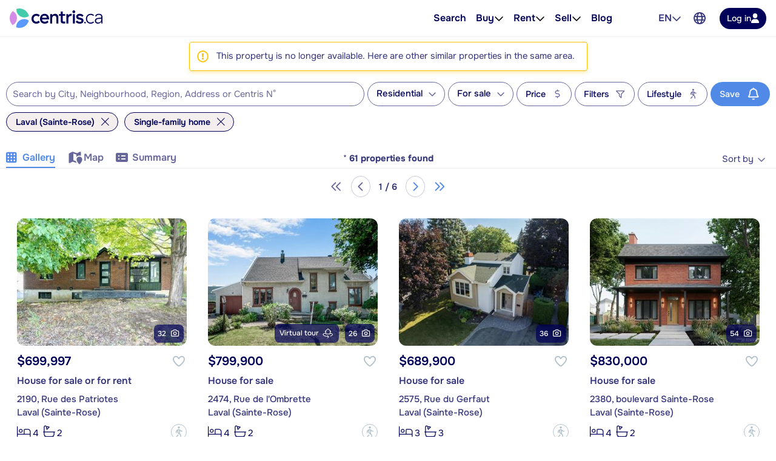

--- FILE ---
content_type: text/css
request_url: https://www.centris.ca/css/qc-selects-v2.css?v=s-6PMMfwPS5A3L2csH5wA7-cmnCZWCbjS6aFUzpXMSQ
body_size: 3832
content:
.select2-container{box-sizing:border-box;display:inline-block;margin:0;position:relative;vertical-align:middle}.select2-container .select2-selection--single{box-sizing:border-box;cursor:pointer;display:block;height:28px;-moz-user-select:none;user-select:none;-webkit-user-select:none}.select2-container .select2-selection--single .select2-selection__rendered{display:block;padding-left:8px;padding-right:20px;overflow:hidden;text-overflow:ellipsis;white-space:nowrap}.select2-container .select2-selection--single .select2-selection__clear{position:relative}.select2-container[dir=rtl] .select2-selection--single .select2-selection__rendered{padding-right:8px;padding-left:20px}.select2-container .select2-selection--multiple{box-sizing:border-box;cursor:pointer;display:block;min-height:32px;-moz-user-select:none;user-select:none;-webkit-user-select:none}.select2-container .select2-selection--multiple .select2-selection__rendered{display:inline-block;overflow:hidden;padding-left:8px;text-overflow:ellipsis;white-space:nowrap}.select2-container .select2-search--inline{float:left}.select2-container .select2-search--inline .select2-search__field{box-sizing:border-box;border:none;font-size:100%;margin-top:5px;padding:0}.select2-container .select2-search--inline .select2-search__field::-webkit-search-cancel-button{-webkit-appearance:none}.select2-dropdown{background-color:#fff;border:1px solid #aaa;border-radius:4px;box-sizing:border-box;display:block;position:absolute;left:-100000px;width:100%;z-index:1051}.select2-results{display:block}.select2-results__options{list-style:none;margin:0;padding:0}.select2-results__option{padding:6px;-moz-user-select:none;user-select:none;-webkit-user-select:none}.select2-results__option[aria-selected]{cursor:pointer}.select2-container--open .select2-dropdown{left:0}.select2-container--open .select2-dropdown--above{border-bottom:none;border-bottom-left-radius:0;border-bottom-right-radius:0}.select2-container--open .select2-dropdown--below{border-top:none;border-top-left-radius:0;border-top-right-radius:0}.select2-search--dropdown{display:block;padding:4px}.select2-search--dropdown .select2-search__field{padding:4px;width:100%;box-sizing:border-box}.select2-search--dropdown .select2-search__field::-webkit-search-cancel-button{-webkit-appearance:none}.select2-search--dropdown.select2-search--hide{display:none}.select2-close-mask{border:0;margin:0;padding:0;display:block;position:fixed;left:0;top:0;min-height:100%;min-width:100%;height:auto;width:auto;opacity:0;z-index:99;background-color:#fff}.select2-hidden-accessible{border:0!important;clip:rect(0 0 0 0)!important;clip-path:inset(50%)!important;height:1px!important;overflow:hidden!important;padding:0!important;position:absolute!important;width:1px!important;white-space:nowrap!important}.select2-container--default .select2-selection--single{background-color:#fff;border:1px solid #aaa;border-radius:4px}.select2-container--default .select2-selection--single .select2-selection__rendered{color:#444;line-height:28px}.select2-container--default .select2-selection--single .select2-selection__clear{cursor:pointer;float:right;font-weight:700}.select2-container--default .select2-selection--single .select2-selection__placeholder{color:#999}.select2-container--default .select2-selection--single .select2-selection__arrow{height:26px;position:absolute;top:1px;right:1px;width:20px}.select2-container--default .select2-selection--single .select2-selection__arrow b{border-color:#888 transparent transparent transparent;border-style:solid;border-width:5px 4px 0 4px;height:0;left:50%;margin-left:-4px;margin-top:-2px;position:absolute;top:50%;width:0}.select2-container--default[dir=rtl] .select2-selection--single .select2-selection__clear{float:left}.select2-container--default[dir=rtl] .select2-selection--single .select2-selection__arrow{left:1px;right:auto}.select2-container--default.select2-container--disabled .select2-selection--single{background-color:#eee;cursor:default}.select2-container--default.select2-container--disabled .select2-selection--single .select2-selection__clear{display:none}.select2-container--default.select2-container--open .select2-selection--single .select2-selection__arrow b{border-color:transparent transparent #888 transparent;border-width:0 4px 5px 4px}.select2-container--default .select2-selection--multiple{background-color:#fff;border:1px solid #aaa;border-radius:4px;cursor:text}.select2-container--default .select2-selection--multiple .select2-selection__rendered{box-sizing:border-box;list-style:none;margin:0;padding:0 5px;width:100%}.select2-container--default .select2-selection--multiple .select2-selection__rendered li{list-style:none}.select2-container--default .select2-selection--multiple .select2-selection__clear{cursor:pointer;float:right;font-weight:700;margin-top:5px;margin-right:10px;padding:1px}.select2-container--default .select2-selection--multiple .select2-selection__choice{background-color:#e4e4e4;border:1px solid #aaa;border-radius:4px;cursor:default;float:left;margin-right:5px;margin-top:5px;padding:0 5px}.select2-container--default .select2-selection--multiple .select2-selection__choice__remove{color:#999;cursor:pointer;display:inline-block;font-weight:700;margin-right:2px}.select2-container--default .select2-selection--multiple .select2-selection__choice__remove:hover{color:#333}.select2-container--default[dir=rtl] .select2-selection--multiple .select2-search--inline,.select2-container--default[dir=rtl] .select2-selection--multiple .select2-selection__choice{float:right}.select2-container--default[dir=rtl] .select2-selection--multiple .select2-selection__choice{margin-left:5px;margin-right:auto}.select2-container--default[dir=rtl] .select2-selection--multiple .select2-selection__choice__remove{margin-left:2px;margin-right:auto}.select2-container--default.select2-container--focus .select2-selection--multiple{border:solid #000 1px;outline:0}.select2-container--default.select2-container--disabled .select2-selection--multiple{background-color:#eee;cursor:default}.select2-container--default.select2-container--disabled .select2-selection__choice__remove{display:none}.select2-container--default.select2-container--open.select2-container--above .select2-selection--multiple,.select2-container--default.select2-container--open.select2-container--above .select2-selection--single{border-top-left-radius:0;border-top-right-radius:0}.select2-container--default.select2-container--open.select2-container--below .select2-selection--multiple,.select2-container--default.select2-container--open.select2-container--below .select2-selection--single{border-bottom-left-radius:0;border-bottom-right-radius:0}.select2-container--default .select2-search--dropdown .select2-search__field{border:1px solid #aaa}.select2-container--default .select2-search--inline .select2-search__field{background:0 0;border:none;outline:0;box-shadow:none;-webkit-appearance:textfield}.select2-container--default .select2-results>.select2-results__options{max-height:200px;overflow-y:auto}.select2-container--default .select2-results__option[role=group]{padding:0}.select2-container--default .select2-results__option[aria-disabled=true]{color:#999}.select2-container--default .select2-results__option[aria-selected=true]{background-color:#ddd}.select2-container--default .select2-results__option .select2-results__option{padding-left:1em}.select2-container--default .select2-results__option .select2-results__option .select2-results__group{padding-left:0}.select2-container--default .select2-results__option .select2-results__option .select2-results__option{margin-left:-1em;padding-left:2em}.select2-container--default .select2-results__option .select2-results__option .select2-results__option .select2-results__option{margin-left:-2em;padding-left:3em}.select2-container--default .select2-results__option .select2-results__option .select2-results__option .select2-results__option .select2-results__option{margin-left:-3em;padding-left:4em}.select2-container--default .select2-results__option .select2-results__option .select2-results__option .select2-results__option .select2-results__option .select2-results__option{margin-left:-4em;padding-left:5em}.select2-container--default .select2-results__option .select2-results__option .select2-results__option .select2-results__option .select2-results__option .select2-results__option .select2-results__option{margin-left:-5em;padding-left:6em}.select2-container--default .select2-results__option--highlighted[aria-selected]{background-color:#5897fb;color:#fff}.select2-container--default .select2-results__group{cursor:default;display:block;padding:6px}.select2-container--classic .select2-selection--single{background-color:rgb(246.5,246.5,246.5);border:1px solid #ccccde;border-radius:.25rem;outline:0;background-image:linear-gradient(to bottom,#fff 50%,#eee 100%);background-repeat:repeat-x}.select2-container--classic .select2-selection--single:focus{border:1px solid #5897fb}.select2-container--classic .select2-selection--single .select2-selection__rendered{color:#444;line-height:28px}.select2-container--classic .select2-selection--single .select2-selection__clear{cursor:pointer;float:right;font-weight:700;margin-right:10px}.select2-container--classic .select2-selection--single .select2-selection__placeholder{color:#999}.select2-container--classic .select2-selection--single .select2-selection__arrow{background-color:#ddd;border:none;border-left:1px solid #ccccde;border-top-right-radius:.25rem;border-bottom-right-radius:.25rem;height:26px;position:absolute;top:1px;right:1px;width:20px;background-image:linear-gradient(to bottom,#eee 50%,#ccc 100%);background-repeat:repeat-x}.select2-container--classic .select2-selection--single .select2-selection__arrow b{border-color:#888 transparent transparent transparent;border-style:solid;border-width:5px 4px 0 4px;height:0;left:50%;margin-left:-4px;margin-top:-2px;position:absolute;top:50%;width:0}.select2-container--classic[dir=rtl] .select2-selection--single .select2-selection__clear{float:left}.select2-container--classic[dir=rtl] .select2-selection--single .select2-selection__arrow{border:none;border-right:1px solid #ccccde;border-radius:0;border-top-left-radius:.25rem;border-bottom-left-radius:.25rem;left:1px;right:auto}.select2-container--classic.select2-container--open .select2-selection--single{border:1px solid #5897fb}.select2-container--classic.select2-container--open .select2-selection--single .select2-selection__arrow{background:0 0;border:none}.select2-container--classic.select2-container--open .select2-selection--single .select2-selection__arrow b{border-color:transparent transparent #888 transparent;border-width:0 4px 5px 4px}.select2-container--classic.select2-container--open.select2-container--above .select2-selection--single{border-top:none;border-top-left-radius:0;border-top-right-radius:0;background-image:linear-gradient(to bottom,#fff 0,#eee 50%);background-repeat:repeat-x}.select2-container--classic.select2-container--open.select2-container--below .select2-selection--single{border-bottom:none;border-bottom-left-radius:0;border-bottom-right-radius:0;background-image:linear-gradient(to bottom,#eee 50%,#fff 100%);background-repeat:repeat-x}.select2-container--classic .select2-selection--multiple{background-color:#fff;border:1px solid #ccccde;border-radius:.25rem;cursor:text;outline:0}.select2-container--classic .select2-selection--multiple:focus{border:1px solid #5897fb}.select2-container--classic .select2-selection--multiple .select2-selection__rendered{list-style:none;margin:0;padding:0 5px}.select2-container--classic .select2-selection--multiple .select2-selection__clear{display:none}.select2-container--classic .select2-selection--multiple .select2-selection__choice{background-color:#e4e4e4;border:1px solid #ccccde;border-radius:.25rem;cursor:default;float:left;margin-right:5px;margin-top:5px;padding:0 5px}.select2-container--classic .select2-selection--multiple .select2-selection__choice__remove{color:#888;cursor:pointer;display:inline-block;font-weight:700;margin-right:2px}.select2-container--classic .select2-selection--multiple .select2-selection__choice__remove:hover{color:#555}.select2-container--classic[dir=rtl] .select2-selection--multiple .select2-selection__choice{float:right;margin-left:5px;margin-right:auto}.select2-container--classic[dir=rtl] .select2-selection--multiple .select2-selection__choice__remove{margin-left:2px;margin-right:auto}.select2-container--classic.select2-container--open .select2-selection--multiple{border:1px solid #5897fb}.select2-container--classic.select2-container--open.select2-container--above .select2-selection--multiple{border-top:none;border-top-left-radius:0;border-top-right-radius:0}.select2-container--classic.select2-container--open.select2-container--below .select2-selection--multiple{border-bottom:none;border-bottom-left-radius:0;border-bottom-right-radius:0}.select2-container--classic .select2-search--dropdown .select2-search__field{border:1px solid #ccccde;outline:0}.select2-container--classic .select2-search--inline .select2-search__field{outline:0;box-shadow:none}.select2-container--classic .select2-dropdown{background-color:#fff;border:1px solid transparent}.select2-container--classic .select2-dropdown--above{border-bottom:none}.select2-container--classic .select2-dropdown--below{border-top:none}.select2-container--classic .select2-results>.select2-results__options{max-height:200px;overflow-y:auto}.select2-container--classic .select2-results__option[role=group]{padding:0}.select2-container--classic .select2-results__option[aria-disabled=true]{color:grey}.select2-container--classic .select2-results__option--highlighted[aria-selected]{background-color:#3875d7;color:#fff}.select2-container--classic .select2-results__group{cursor:default;display:block;padding:6px}.select2-container--classic.select2-container--open .select2-dropdown{border-color:#5897fb}.select2-container{display:block}.select2-container :focus{outline:0}.input-group .select2-container--bootstrap4{flex-grow:1}.input-group-prepend~.select2-container--bootstrap4 .select2-selection{border-top-left-radius:0;border-bottom-left-radius:0}.input-group>.select2-container--bootstrap4:not(:last-child) .select2-selection{border-top-right-radius:0;border-bottom-right-radius:0}.select2-container--bootstrap4 .select2-selection{width:100%;background-color:#fff;border:1px solid #67679b;border-radius:8px;transition:none}.select2-container--bootstrap4.select2-container--focus .select2-selection{border-color:#010159;box-shadow:none}.select2-container--bootstrap4.select2-container--focus.select2-container--open .select2-selection{border-bottom:none;border-bottom-right-radius:0;border-bottom-left-radius:0}.select2-container--bootstrap4.select2-container--open.select2-container--above .select2-selection{border-top-left-radius:0;border-top-right-radius:0}.select2-container--bootstrap4.select2-container--open.select2-container--below .select2-selection{border-bottom-right-radius:0;border-bottom-left-radius:0}.select2-container--bootstrap4.select2-container--disabled .select2-selection,.select2-container--bootstrap4.select2-container--disabled.select2-container--focus .select2-selection{cursor:not-allowed;background-color:#f4eeee;border-color:#67679b;box-shadow:none}.select2-container--bootstrap4.select2-container--disabled .select2-search__field,.select2-container--bootstrap4.select2-container--disabled.select2-container--focus .select2-search__field{background-color:transparent}form.was-validated select:invalid~.select2-container--bootstrap4 .select2-selection,select.is-invalid~.select2-container--bootstrap4 .select2-selection{border-color:#dc3545}form.was-validated select:valid~.select2-container--bootstrap4 .select2-selection,select.is-valid~.select2-container--bootstrap4 .select2-selection{border-color:#00b18f}.select2-container--bootstrap4 .select2-search{width:100%}.select2-container--bootstrap4 .select2-dropdown{border-color:#67679b;border-radius:0}.select2-container--bootstrap4 .select2-dropdown.select2-dropdown--below{border-top:none;border-bottom-right-radius:8px;border-bottom-left-radius:8px}.select2-container--bootstrap4 .select2-dropdown.select2-dropdown--above{border-top:1px solid #67679b;border-top-left-radius:8px;border-top-right-radius:8px}.select2-container--bootstrap4 .select2-dropdown .select2-results__option[aria-selected=true]{color:#010159;background-color:rgb(242.25,242.25,242.25)}.select2-container--bootstrap4 .select2-results__option--highlighted,.select2-container--bootstrap4 .select2-results__option--highlighted.select2-results__option[aria-selected=true]{color:#fff;background-color:#010159}.select2-container--bootstrap4 .select2-results__option[role=group]{padding:0}.select2-container--bootstrap4 .select2-results__option[role=group] .select2-results__options--nested .select2-results__option{padding-left:1em}.select2-container--bootstrap4 .select2-results__option{padding:.4375rem .75rem}.select2-container--bootstrap4 .select2-results>.select2-results__options{max-height:15em;overflow-y:auto}.select2-container--bootstrap4 .select2-results__group{display:list-item;padding:6px;color:#67679b}.select2-container--bootstrap4 .select2-selection__clear{float:right;width:.9em;height:.9em;padding-left:.15em;margin-top:.7em;margin-right:.3em;line-height:.75em;color:#f4eeee;background-color:#c8c8c8;border-radius:100%}.select2-container--bootstrap4 .select2-selection__clear:hover{background-color:rgb(174.5,174.5,174.5)}.select2-container--bootstrap4 .select2-selection--single{height:calc(1.5em + .875rem + 2px)!important}.select2-container--bootstrap4 .select2-selection--single .select2-selection__placeholder{line-height:calc(1.5em + .875rem);color:#67679b}.select2-container--bootstrap4 .select2-selection--single .select2-selection__arrow{position:absolute;top:50%;right:3px;width:20px}.select2-container--bootstrap4 .select2-selection--single .select2-selection__arrow b{position:absolute;top:60%;left:50%;width:0;height:0;margin-top:-2px;margin-left:-4px;border-color:#34347a transparent transparent transparent;border-style:solid;border-width:5px 4px 0}.select2-container--bootstrap4 .select2-selection--single .select2-selection__rendered{padding-left:.75rem;line-height:calc(1.5em + .875rem);color:#010159}.select2-search--dropdown .select2-search__field{padding:.4375rem .75rem;border:1px solid #67679b;border-radius:8px}.select2-results__message{color:#67679b}.select2-container--bootstrap4 .select2-selection--multiple{min-height:calc(1.5em + .875rem + 2px)!important}.select2-container--bootstrap4 .select2-selection--multiple .select2-selection__rendered{box-sizing:border-box;width:100%;padding:0 .375rem;margin:0;list-style:none}.select2-container--bootstrap4 .select2-selection--multiple .select2-selection__choice{float:left;padding:0;padding-right:.75rem;margin-top:calc(.4375rem - 2px);margin-right:.375rem;color:#010159;cursor:pointer;border:1px solid rgb(203.9285714286,176.0714285714,176.0714285714);border-radius:.2rem}.select2-container--bootstrap4 .select2-selection--multiple .select2-search__field{color:#010159}.select2-container--bootstrap4 .select2-selection--multiple .select2-selection__choice+.select2-search{width:0}.select2-container--bootstrap4 .select2-selection--multiple .select2-selection__choice__remove{float:left;padding-right:3px;padding-left:3px;margin-right:1px;margin-left:3px;font-weight:700;color:rgb(203.9285714286,176.0714285714,176.0714285714)}.select2-container--bootstrap4 .select2-selection--multiple .select2-selection__choice__remove:hover{color:#34347a}.select2-container--bootstrap4 .select2-selection--multiple .select2-selection__clear{position:absolute!important;top:0;right:.7em;float:none;margin-right:0}.select2-container--bootstrap4.select2-container--disabled .select2-selection--multiple .select2-selection__choice{padding:0 5px;cursor:not-allowed}.select2-container--bootstrap4.select2-container--disabled .select2-selection--multiple .select2-selection__choice .select2-selection__choice__remove{display:none}.select2-container--bootstrap4{font-size:1rem}.select2-container--bootstrap4.select2-container--open .select2-selection__arrow b{transform:rotate(180deg)}.select2-container--bootstrap4.select2-container--open.select2-container--above .select2-selection{border-radius:8px}.select2-container--bootstrap4.select2-container--open.select2-container--below .select2-selection{border-radius:8px}.select2-container--bootstrap4.select2-container--disabled .select2-selection--single .select2-selection__rendered{color:#34347a}.select2-container--bootstrap4 .select2-dropdown.select2-dropdown--above{border:1px solid #67679b;border-radius:8px;position:relative;bottom:4px;overflow:hidden}.select2-container--bootstrap4 .select2-dropdown.select2-dropdown--below{border:1px solid #67679b;border-radius:8px;position:relative;top:4px;overflow:hidden}.select2-container--bootstrap4 .select2-dropdown .select2-results__option{color:#010159}.select2-container--bootstrap4 .select2-dropdown .select2-results__option[aria-disabled=true]{color:#34347a}.select2-container--bootstrap4 .select2-dropdown .select2-results__option[aria-selected=true]{background-color:#010159;color:#fff}.select2-container--bootstrap4 .select2-dropdown .select2-results__option.select2-results__option--highlighted{background-color:#e1f0fb;color:#010159}.select2-container--bootstrap4 .select2-dropdown .select2-results__option.select2-results__option--highlighted[aria-selected=true]{background-color:#010159;color:#fff}.select2-container--bootstrap4 .select2-results__message{color:inherit}.select2-container--bootstrap4 .select2-selection--single .select2-selection__rendered{padding-left:.75rem;padding-right:1.75rem}.select2-container--bootstrap4 .select2-selection--single .select2-selection__arrow{top:0;right:0;display:flex;align-items:center;width:1.75rem;height:100%}.select2-container--bootstrap4 .select2-selection--single .select2-selection__arrow b{position:static;margin:0;border:none;height:1rem;width:1rem;background-image:url("data:image/svg+xml,%3csvg xmlns='http://www.w3.org/2000/svg' viewBox='0 0 320 512' fill='%2334347a'%3e%3cpath d='M151.5 347.8L3.5 201c-4.7-4.7-4.7-12.3 0-17l19.8-19.8c4.7-4.7 12.3-4.7 17 0L160 282.7l119.7-118.5c4.7-4.7 12.3-4.7 17 0l19.8 19.8c4.7 4.7 4.7 12.3 0 17l-148 146.8c-4.7 4.7-12.3 4.7-17 0z'/%3e%3c/svg%3e");background-position:center;background-repeat:no-repeat;transition:.15s}.select2-container--bootstrap4 .select2-results__option{margin:0;padding-left:.75rem;padding-right:.75rem}.select2-container--bootstrap4.select2-container--focus.select2-container--open .select2-selection{border:1px solid #67679b;border-radius:8px}.select2-container--bootstrap4 .select2-selection__clear{display:flex;align-items:center;justify-content:center;float:right;background:0 0;width:.9em;height:2.25rem;line-height:1;font-size:1.375rem;padding:2px;margin:0;border-radius:0;color:#010159}.select2-container--bootstrap4 .select2-selection__clear:hover{background:0 0}.select2-search__field{color:#010159;border-color:#67679b}.select2-search__field::-moz-placeholder{color:#67679b}.select2-search__field::placeholder{color:#67679b}

--- FILE ---
content_type: application/javascript; charset=UTF-8
request_url: https://www.centris.ca/cdn-cgi/challenge-platform/scripts/jsd/main.js
body_size: 8492
content:
window._cf_chl_opt={AKGCx8:'b'};~function(u6,Wi,WI,WM,Ww,Wc,Wj,Wy,u0,u1){u6=P,function(z,s,uI,u5,W,N){for(uI={z:390,s:388,W:399,N:365,l:564,X:510,Y:563,J:497,E:544,S:505,b:540},u5=P,W=z();!![];)try{if(N=-parseInt(u5(uI.z))/1*(parseInt(u5(uI.s))/2)+-parseInt(u5(uI.W))/3*(parseInt(u5(uI.N))/4)+-parseInt(u5(uI.l))/5*(parseInt(u5(uI.X))/6)+parseInt(u5(uI.Y))/7*(parseInt(u5(uI.J))/8)+-parseInt(u5(uI.E))/9+-parseInt(u5(uI.S))/10+parseInt(u5(uI.b))/11,N===s)break;else W.push(W.shift())}catch(l){W.push(W.shift())}}(g,787658),Wi=this||self,WI=Wi[u6(431)],WM=null,Ww=Wr(),Wc=function(N1,N0,pV,pQ,uq,s,W,N,l){return N1={z:541,s:421,W:459,N:533,l:465},N0={z:367,s:481,W:569,N:393,l:396,X:481,Y:580,J:607,E:493,S:482,b:581,B:600,m:503,K:384,A:375,d:539,h:366,G:519,x:543,n:591,O:423,C:481},pV={z:400,s:461,W:461,N:404,l:384,X:582,Y:508,J:370,E:433,S:493},pQ={z:436,s:582,W:423,N:429,l:437,X:435,Y:433,J:429,E:429,S:381,b:381,B:436,m:599,K:372,A:573,d:600,h:396,G:576,x:530,n:600,O:488,C:392,F:421,a:418,L:600,D:532,i:586,I:530,M:424,f:481,R:583,k:586,T:600,o:481,v:429,H:437,Z:435,e:526,c:575,j:372,y:448,Q:576,U:502,V:532,g0:600,g1:543,g2:477,g3:453,g4:554,g5:487,g6:488,g7:570,g8:409,g9:593,gg:475,gP:594,gz:570,gs:568,gW:520,gu:409,gp:541,gN:420,gl:578,gX:568,gY:543,gq:372,gJ:395,gE:375,gS:481,gb:600,gB:384,gm:375,gK:600,gA:401,gd:591},uq=u6,s={'YFGXs':function(X,Y){return Y===X},'ivTDT':uq(N1.z),'HqFAC':function(X,Y){return X+Y},'ItNPv':function(X,Y){return X<Y},'BeluL':function(X,Y){return X(Y)},'PgoxH':function(X,Y){return X>Y},'cfnIC':function(X,Y){return X-Y},'TarNa':uq(N1.s),'IMLIR':function(X,Y){return X-Y},'lyvyd':function(X,Y){return X&Y},'qhDpo':function(X,Y){return X==Y},'QBHzq':function(X,Y){return X<Y},'qPlqc':uq(N1.W),'LUoZO':function(X,Y){return X-Y},'SJIYH':function(X,Y){return X<<Y},'UNQQy':function(X,Y){return X(Y)},'yzeRJ':function(X,Y){return X===Y},'BfeWa':function(X,Y){return Y|X},'hEKXh':function(X,Y){return X&Y},'sgAUO':function(X,Y){return X<Y},'LRtfc':function(X,Y){return X(Y)},'UICYw':function(X,Y){return X+Y},'FvNvf':function(X,Y){return X!==Y},'iELKJ':function(X,Y){return X==Y},'AuoLk':function(X,Y){return X(Y)},'SYOpR':function(X,Y){return Y*X},'HVvlL':function(X,Y){return X==Y},'CmfRB':function(X,Y){return Y!=X},'cHsse':function(X,Y){return Y&X},'aHkEW':function(X,Y){return X(Y)},'vYoaQ':function(X,Y){return X*Y},'IYTJj':function(X,Y){return Y==X},'AvONd':function(X,Y){return X(Y)},'VDGYY':function(X,Y){return X<Y},'afRDj':function(X,Y){return X-Y}},W=String[uq(N1.N)],N={'h':function(X,pe){return pe={z:609,s:423},null==X?'':N.g(X,6,function(Y,uJ){return uJ=P,uJ(pe.z)[uJ(pe.s)](Y)})},'g':function(X,Y,J,py,uE,E,S,B,K,A,G,x,O,C,F,L,D,H,Z,i,I,M){if(py={z:408,s:391},uE=uq,E={'jZxMa':function(R,T){return R(T)},'sNHEW':uE(pQ.z)},X==null)return'';for(B={},K={},A='',G=2,x=3,O=2,C=[],F=0,L=0,D=0;D<X[uE(pQ.s)];D+=1)if(i=X[uE(pQ.W)](D),Object[uE(pQ.N)][uE(pQ.l)][uE(pQ.X)](B,i)||(B[i]=x++,K[i]=!0),I=s[uE(pQ.Y)](A,i),Object[uE(pQ.J)][uE(pQ.l)][uE(pQ.X)](B,I))A=I;else{if(Object[uE(pQ.E)][uE(pQ.l)][uE(pQ.X)](K,A)){if(uE(pQ.S)!==uE(pQ.b))N[uE(pQ.B)]=5e3,J[uE(pQ.m)]=function(uS){uS=uE,E[uS(py.z)](Y,E[uS(py.s)])};else{if(256>A[uE(pQ.K)](0)){for(S=0;s[uE(pQ.A)](S,O);F<<=1,Y-1==L?(L=0,C[uE(pQ.d)](s[uE(pQ.h)](J,F)),F=0):L++,S++);for(M=A[uE(pQ.K)](0),S=0;s[uE(pQ.G)](8,S);F=1.34&M|F<<1.29,L==s[uE(pQ.x)](Y,1)?(L=0,C[uE(pQ.n)](J(F)),F=0):L++,M>>=1,S++);}else if(s[uE(pQ.O)](s[uE(pQ.C)],uE(pQ.F))){for(M=1,S=0;s[uE(pQ.A)](S,O);F=M|F<<1,L==s[uE(pQ.a)](Y,1)?(L=0,C[uE(pQ.L)](J(F)),F=0):L++,M=0,S++);for(M=A[uE(pQ.K)](0),S=0;16>S;F=F<<1.99|s[uE(pQ.D)](M,1),s[uE(pQ.i)](L,s[uE(pQ.I)](Y,1))?(L=0,C[uE(pQ.n)](J(F)),F=0):L++,M>>=1,S++);}else s(uE(pQ.M));G--,G==0&&(G=Math[uE(pQ.f)](2,O),O++),delete K[A]}}else for(M=B[A],S=0;s[uE(pQ.R)](S,O);F=M&1.18|F<<1,s[uE(pQ.k)](L,Y-1)?(L=0,C[uE(pQ.T)](J(F)),F=0):L++,M>>=1,S++);A=(G--,0==G&&(G=Math[uE(pQ.o)](2,O),O++),B[I]=x++,String(i))}if(A!==''){if(Object[uE(pQ.v)][uE(pQ.H)][uE(pQ.Z)](K,A)){if(s[uE(pQ.e)]!==uE(pQ.c)){if(256>A[uE(pQ.j)](0)){for(S=0;S<O;F<<=1,L==s[uE(pQ.y)](Y,1)?(L=0,C[uE(pQ.T)](J(F)),F=0):L++,S++);for(M=A[uE(pQ.K)](0),S=0;s[uE(pQ.Q)](8,S);F=s[uE(pQ.U)](F,1)|s[uE(pQ.V)](M,1),Y-1==L?(L=0,C[uE(pQ.g0)](s[uE(pQ.g1)](J,F)),F=0):L++,M>>=1,S++);}else if(s[uE(pQ.g2)](uE(pQ.g3),uE(pQ.g4))){if(!J[uE(pQ.g5)])return;s[uE(pQ.g6)](E,uE(pQ.g7))?(H={},H[uE(pQ.g8)]=s[uE(pQ.g9)],H[uE(pQ.gg)]=M.r,H[uE(pQ.gP)]=uE(pQ.gz),A[uE(pQ.gs)][uE(pQ.gW)](H,'*')):(Z={},Z[uE(pQ.gu)]=uE(pQ.gp),Z[uE(pQ.gg)]=G.r,Z[uE(pQ.gP)]=uE(pQ.gN),Z[uE(pQ.gl)]=x,A[uE(pQ.gX)][uE(pQ.gW)](Z,'*'))}else{for(M=1,S=0;s[uE(pQ.R)](S,O);F=M|F<<1.59,s[uE(pQ.k)](L,Y-1)?(L=0,C[uE(pQ.g0)](s[uE(pQ.gY)](J,F)),F=0):L++,M=0,S++);for(M=A[uE(pQ.gq)](0),S=0;16>S;F=s[uE(pQ.gJ)](F<<1.18,s[uE(pQ.gE)](M,1)),Y-1==L?(L=0,C[uE(pQ.T)](J(F)),F=0):L++,M>>=1,S++);}G--,G==0&&(G=Math[uE(pQ.gS)](2,O),O++),delete K[A]}else return null}else for(M=B[A],S=0;S<O;F=s[uE(pQ.gJ)](F<<1.78,M&1.64),s[uE(pQ.i)](L,Y-1)?(L=0,C[uE(pQ.gb)](J(F)),F=0):L++,M>>=1,S++);G--,G==0&&O++}for(M=2,S=0;s[uE(pQ.gB)](S,O);F=F<<1|s[uE(pQ.gm)](M,1),L==Y-1?(L=0,C[uE(pQ.g0)](J(F)),F=0):L++,M>>=1,S++);for(;;)if(F<<=1,s[uE(pQ.i)](L,Y-1)){C[uE(pQ.gK)](s[uE(pQ.gA)](J,F));break}else L++;return C[uE(pQ.gd)]('')},'j':function(X,pU,ub,J){if(pU={z:372},ub=uq,s[ub(pV.z)](ub(pV.s),ub(pV.W))){for(Y[ub(pV.N)](),J=0;s[ub(pV.l)](J,J[ub(pV.X)]);E[J]===S[s[ub(pV.Y)](J,1)]?b[ub(pV.J)](s[ub(pV.E)](J,1),1):J+=1);return B}else return X==null?'':s[ub(pV.S)]('',X)?null:N.i(X[ub(pV.X)],32768,function(J,uB){return uB=ub,X[uB(pU.z)](J)})},'i':function(X,Y,J,um,E,S,B,K,A,G,x,O,C,F,L,D,I,i){for(um=uq,E=[],S=4,B=4,K=3,A=[],O=s[um(N0.z)](J,0),C=Y,F=1,G=0;3>G;E[G]=G,G+=1);for(L=0,D=Math[um(N0.s)](2,2),x=1;x!=D;i=C&O,C>>=1,C==0&&(C=Y,O=J(F++)),L|=s[um(N0.W)](0<i?1:0,x),x<<=1);switch(L){case 0:for(L=0,D=Math[um(N0.s)](2,8),x=1;x!=D;i=O&C,C>>=1,s[um(N0.N)](0,C)&&(C=Y,O=J(F++)),L|=(0<i?1:0)*x,x<<=1);I=s[um(N0.l)](W,L);break;case 1:for(L=0,D=Math[um(N0.X)](2,16),x=1;s[um(N0.Y)](x,D);i=s[um(N0.J)](O,C),C>>=1,s[um(N0.E)](0,C)&&(C=Y,O=s[um(N0.S)](J,F++)),L|=s[um(N0.b)](0<i?1:0,x),x<<=1);I=W(L);break;case 2:return''}for(G=E[3]=I,A[um(N0.B)](I);;){if(F>X)return'';for(L=0,D=Math[um(N0.X)](2,K),x=1;s[um(N0.Y)](x,D);i=O&C,C>>=1,s[um(N0.m)](0,C)&&(C=Y,O=J(F++)),L|=(s[um(N0.K)](0,i)?1:0)*x,x<<=1);switch(I=L){case 0:for(L=0,D=Math[um(N0.s)](2,8),x=1;D!=x;i=s[um(N0.A)](O,C),C>>=1,C==0&&(C=Y,O=s[um(N0.d)](J,F++)),L|=(s[um(N0.h)](0,i)?1:0)*x,x<<=1);E[B++]=W(L),I=s[um(N0.G)](B,1),S--;break;case 1:for(L=0,D=Math[um(N0.X)](2,16),x=1;s[um(N0.Y)](x,D);i=C&O,C>>=1,0==C&&(C=Y,O=s[um(N0.x)](J,F++)),L|=(s[um(N0.h)](0,i)?1:0)*x,x<<=1);E[B++]=s[um(N0.z)](W,L),I=B-1,S--;break;case 2:return A[um(N0.n)]('')}if(s[um(N0.E)](0,S)&&(S=Math[um(N0.s)](2,K),K++),E[I])I=E[I];else if(I===B)I=G+G[um(N0.O)](0);else return null;A[um(N0.B)](I),E[B++]=G+I[um(N0.O)](0),S--,G=I,0==S&&(S=Math[um(N0.C)](2,K),K++)}}},l={},l[uq(N1.l)]=N.h,l}(),Wj={},Wj[u6(571)]='o',Wj[u6(417)]='s',Wj[u6(528)]='u',Wj[u6(484)]='z',Wj[u6(596)]='n',Wj[u6(514)]='I',Wj[u6(446)]='b',Wy=Wj,Wi[u6(457)]=function(z,s,W,N,NY,NX,Nl,uh,X,J,E,S,B,K,A){if(NY={z:428,s:595,W:515,N:588,l:496,X:427,Y:364,J:412,E:450,S:608,b:412,B:450,m:422,K:463,A:582,d:558,h:443,G:592,x:525,n:550,O:383,C:537,F:416},NX={z:404,s:582,W:515,N:389,l:370,X:456},Nl={z:454,s:428,W:429,N:437,l:435,X:600,Y:435,J:600},uh=u6,X={'RzOZJ':uh(NY.z),'nIPlJ':function(h,G){return h===G},'DfukK':function(h,G){return h+G},'cLjVj':function(h,G){return h+G},'eaLBA':function(h,G){return G===h},'peSaX':function(h,G,x,O){return h(G,x,O)},'oJOvJ':function(h,G){return h(G)},'JQIij':function(h,G){return G===h},'NCErp':uh(NY.s),'rdkpp':function(h,G){return h+G},'UUqtm':function(h,G,x){return h(G,x)},'MvViZ':function(h,G){return h+G}},X[uh(NY.W)](null,s)||X[uh(NY.N)](void 0,s))return N;for(J=WV(s),z[uh(NY.l)][uh(NY.X)]&&(J=J[uh(NY.Y)](z[uh(NY.l)][uh(NY.X)](s))),J=z[uh(NY.J)][uh(NY.E)]&&z[uh(NY.S)]?z[uh(NY.b)][uh(NY.B)](new z[(uh(NY.S))](J)):function(G,ux,x){for(ux=uh,G[ux(NX.z)](),x=0;x<G[ux(NX.s)];X[ux(NX.W)](G[x],G[X[ux(NX.N)](x,1)])?G[ux(NX.l)](X[ux(NX.X)](x,1),1):x+=1);return G}(J),E='nAsAaAb'.split('A'),E=E[uh(NY.m)][uh(NY.K)](E),S=0;S<J[uh(NY.A)];B=J[S],K=X[uh(NY.d)](WU,z,s,B),X[uh(NY.h)](E,K)?(A='s'===K&&!z[uh(NY.G)](s[B]),X[uh(NY.x)](X[uh(NY.n)],X[uh(NY.O)](W,B))?Y(W+B,K):A||X[uh(NY.C)](Y,W+B,s[B])):Y(X[uh(NY.F)](W,B),K),S++);return N;function Y(G,x,uG){uG=uh,X[uG(Nl.z)]===uG(Nl.s)?(Object[uG(Nl.W)][uG(Nl.N)][uG(Nl.l)](N,x)||(N[x]=[]),N[x][uG(Nl.X)](G)):(E[uG(Nl.W)][uG(Nl.N)][uG(Nl.Y)](S,z)||(B[K]=[]),K[A][uG(Nl.J)](N))}},u0=u6(387)[u6(464)](';'),u1=u0[u6(422)][u6(463)](u0),Wi[u6(402)]=function(s,W,Nb,NS,un,N,l,X,Y,J,E){for(Nb={z:584,s:574,W:597,N:377,l:574,X:582,Y:597,J:582,E:468,S:600,b:397},NS={z:584},un=u6,N={},N[un(Nb.z)]=function(S,B){return S+B},N[un(Nb.s)]=function(S,B){return S<B},N[un(Nb.W)]=function(S,B){return S<B},l=N,X=Object[un(Nb.N)](W),Y=0;l[un(Nb.l)](Y,X[un(Nb.X)]);Y++)if(J=X[Y],'f'===J&&(J='N'),s[J]){for(E=0;l[un(Nb.Y)](E,W[X[Y]][un(Nb.J)]);-1===s[J][un(Nb.E)](W[X[Y]][E])&&(u1(W[X[Y]][E])||s[J][un(Nb.S)]('o.'+W[X[Y]][E])),E++);}else s[J]=W[X[Y]][un(Nb.b)](function(S,uO){return uO=un,l[uO(NS.z)]('o.',S)})},u3();function WH(p4,us,s,W,N,l,X){return p4={z:536,s:394,W:398,N:566,l:394},us=u6,s={},s[us(p4.z)]=function(Y,J){return Y>J},s[us(p4.s)]=function(Y,J){return Y-J},W=s,N=3600,l=Wv(),X=Math[us(p4.W)](Date[us(p4.N)]()/1e3),W[us(p4.z)](W[us(p4.l)](X,l),N)?![]:!![]}function WZ(z,s,pN,pp,pu,pz,uW,W,N,l,X){pN={z:415,s:547,W:480,N:504,l:442,X:424,Y:603,J:585,E:403,S:447,b:430,B:538,m:368,K:441,A:466,d:447,h:476,G:512,x:487,n:436,O:599,C:455,F:473,a:386,L:506,D:506,i:579,I:506,M:579,f:499,R:465,k:511},pp={z:462,s:382,W:419},pu={z:405,s:509,W:438,N:469,l:577,X:449,Y:518,J:449,E:509,S:534,b:606,B:570,m:509,K:552,A:504,d:565,h:548,G:604,x:405,n:604,O:429,C:478,F:435,a:468,L:491},pz={z:498,s:436},uW=u6,W={'usJoP':function(Y,J){return Y(J)},'hLDcc':function(Y,J,E){return Y(J,E)},'WrOCi':function(Y,J){return Y===J},'hBuks':uW(pN.z),'UdDXO':function(Y,J){return Y<J},'EMQXi':uW(pN.s),'CSIiM':uW(pN.W),'TLgET':uW(pN.N),'nAntV':function(Y,J){return Y+J},'rntFW':uW(pN.l),'OGdbM':uW(pN.X),'yNCOH':function(Y,J){return Y+J},'Zrqkj':uW(pN.Y),'dGPXG':function(Y){return Y()}},N=Wi[uW(pN.J)],console[uW(pN.E)](Wi[uW(pN.S)]),l=new Wi[(uW(pN.b))](),l[uW(pN.B)](uW(pN.m),W[uW(pN.K)](W[uW(pN.A)]+Wi[uW(pN.d)][uW(pN.h)]+uW(pN.G),N.r)),N[uW(pN.x)]&&(l[uW(pN.n)]=5e3,l[uW(pN.O)]=function(uu){uu=uW,W[uu(pz.z)](s,uu(pz.s))}),l[uW(pN.C)]=function(pW,up,Y,J){if(pW={z:609,s:423},up=uW,Y={},Y[up(pu.z)]=function(E,S){return E<S},J=Y,W[up(pu.s)](W[up(pu.W)],up(pu.N)))W[up(pu.l)](N,l,X);else if(l[up(pu.X)]>=200&&W[up(pu.Y)](l[up(pu.J)],300)){if(W[up(pu.E)](W[up(pu.S)],W[up(pu.b)]))return null==N?'':l.g(X,6,function(b,uN){return uN=up,uN(pW.z)[uN(pW.s)](b)});else s(up(pu.B))}else if(W[up(pu.m)](W[up(pu.K)],up(pu.A)))s(W[up(pu.d)](up(pu.h),l[up(pu.X)]));else return l instanceof X[up(pu.G)]&&J[up(pu.x)](0,Y[up(pu.n)][up(pu.O)][up(pu.C)][up(pu.F)](J)[up(pu.a)](up(pu.L)))},l[uW(pN.F)]=function(ul){if(ul=uW,ul(pp.z)!==W[ul(pp.s)])s(W[ul(pp.W)]);else return},X={'t':W[uW(pN.a)](Wv),'lhr':WI[uW(pN.L)]&&WI[uW(pN.D)][uW(pN.i)]?WI[uW(pN.I)][uW(pN.M)]:'','api':N[uW(pN.x)]?!![]:![],'c':Wk(),'payload':z},l[uW(pN.f)](Wc[uW(pN.R)](JSON[uW(pN.k)](X)))}function WU(s,W,N,N5,uA,l,X,Y,J){X=(N5={z:522,s:407,W:529,N:501,l:379,X:407,Y:522,J:571,E:369,S:369,b:412,B:494,m:412,K:379},uA=u6,l={},l[uA(N5.z)]=uA(N5.s),l[uA(N5.W)]=function(E,S){return S==E},l[uA(N5.N)]=uA(N5.l),l);try{Y=W[N]}catch(E){return uA(N5.X)===X[uA(N5.Y)]?'i':void 0}if(Y==null)return void 0===Y?'u':'x';if(uA(N5.J)==typeof Y)try{if(X[uA(N5.W)](X[uA(N5.N)],typeof Y[uA(N5.E)]))return Y[uA(N5.S)](function(){}),'p'}catch(B){}return s[uA(N5.b)][uA(N5.B)](Y)?'a':Y===s[uA(N5.m)]?'D':Y===!0?'T':!1===Y?'F':(J=typeof Y,uA(N5.K)==J?WQ(s,Y)?'N':'f':Wy[J]||'?')}function P(z,s,W,u){return z=z-364,W=g(),u=W[z],u}function g(ND){return ND='Rinso,bind,split,ZGvEg,Zrqkj,randomUUID,indexOf,kGSTW,JBxy9,pkLOA2,getPrototypeOf,onerror,MSPHJ,sid,AKGCx8,yzeRJ,toString,CnwA5,JGKNu,pow,aHkEW,errorInfoObject,symbol,/invisible/jsd,navigator,api,YFGXs,onreadystatechange,contentWindow,[native code],LRmiB4,iELKJ,isArray,uCtMg,Object,80rUDeoC,usJoP,send,qClAK,DBJJD,SJIYH,IYTJj,dtKYV,3205810vMPMrT,location,MWVdZ,UICYw,WrOCi,102hIhgKT,stringify,/jsd/oneshot/d251aa49a8a3/0.2909396168815624:1769426816:tdDC0G_WPhWDG3NR3NOh51mDDLCL9bTq3rHZcS5wzJc/,tabIndex,bigint,nIPlJ,ckxuK,gIvFV,UdDXO,afRDj,postMessage,loading,SErvJ,yJhoS,agWuA,JQIij,qPlqc,1|2|0|6|3|5|4,undefined,SMWMv,cfnIC,QQFZu,lyvyd,fromCharCode,EMQXi,ntlGE,EHNxL,UUqtm,open,AvONd,39305464sVFRJN,cloudflare-invisible,aUjz8,UNQQy,9716139eIhfvk,removeChild,nQVbE,WgxoB,http-code:,TIboo,NCErp,SSTpq3,TLgET,appendChild,csefB,WyRtk,SKHmL,abSwx,peSaX,NZbXr,DZlfG,clientInformation,contentDocument,977655fdcNbt,163895oerSIm,nAntV,now,FajEO,parent,SYOpR,success,object,nQerV,ItNPv,OmDzH,PjQGk,PgoxH,hLDcc,detail,href,CmfRB,vYoaQ,length,QBHzq,zdCuq,__CF$cv$params,qhDpo,MNwqP,eaLBA,egovG,KgOkO,join,isNaN,ivTDT,event,d.cookie,number,TKikR,display: none,ontimeout,push,SIoBz,jVzeR,/cdn-cgi/challenge-platform/h/,Function,TYlZ6,CSIiM,cHsse,Set,vkDH9b-+$UYlgAqRGci7Xup5OZWPMV8tNmJnIzSfTjQLxo6Eha4eBr2F13Kd0syCw,concat,544220XGyxKI,VDGYY,AuoLk,POST,catch,splice,jsd,charCodeAt,dQvAa,nEQLo,hEKXh,addEventListener,keys,readyState,function,AdeF3,YDcpX,rntFW,rdkpp,sgAUO,chctx,dGPXG,_cf_chl_opt;JJgc4;PJAn2;kJOnV9;IWJi4;OHeaY1;DqMg0;FKmRv9;LpvFx1;cAdz2;PqBHf2;nFZCC5;ddwW5;pRIb1;rxvNi8;RrrrA2;erHi9,1418lnapJS,DfukK,1219bDureY,sNHEW,TarNa,HVvlL,BIkOy,BfeWa,BeluL,map,floor,30spOdyl,FvNvf,LRtfc,rxvNi8,log,sort,VbrYp,error on cf_chl_props,FjCAp,jZxMa,source,qKWrA,3|0|4|6|2|1|7|5,Array,jtlYG,iframe,ZLgYW,MvViZ,string,IMLIR,OGdbM,error,qjbWJ,includes,charAt,xhr-error,vNqvx,style,getOwnPropertyNames,yibVr,prototype,XMLHttpRequest,document,DOMContentLoaded,HqFAC,qBVcq,call,timeout,hasOwnProperty,hBuks,/b/ov1/0.2909396168815624:1769426816:tdDC0G_WPhWDG3NR3NOh51mDDLCL9bTq3rHZcS5wzJc/,gSXVV,yNCOH,PLpop,oJOvJ,AUjwG,createElement,boolean,_cf_chl_opt,LUoZO,status,from,random,body,NdTxG,RzOZJ,onload,cLjVj,pRIb1,srJak,DTlZG,OUpGj,odCJX'.split(','),g=function(){return ND},g()}function Wf(z,uR,uf,u7,s,W){uR={z:406,s:555},uf={z:379,s:434},u7=u6,s={'qBVcq':function(N){return N()},'WyRtk':u7(uR.z)},W=u2(),WZ(W.r,function(N,u8){u8=u7,typeof z===u8(uf.z)&&z(N),s[u8(uf.s)](WT)}),W.e&&We(s[u7(uR.s)],W.e)}function We(N,l,pJ,uY,X,Y,J,E,S,b,B,m,K,A,d){if(pJ={z:411,s:485,W:368,N:601,l:380,X:605,Y:460,J:464,E:556,S:603,b:447,B:476,m:439,K:440,A:599,d:436,h:585,G:430,x:483,n:385,O:409,C:371,F:499,a:465,L:538,D:589,i:479,I:479,M:551,f:492,R:471,k:447,T:542,o:470},uY=u6,X={'SIoBz':function(h,G){return h(G)},'OUpGj':uY(pJ.z),'SKHmL':function(h,G){return h+G},'gSXVV':uY(pJ.s),'egovG':uY(pJ.W)},!X[uY(pJ.N)](Wo,0))return![];J=(Y={},Y[uY(pJ.l)]=N,Y[uY(pJ.X)]=l,Y);try{for(E=X[uY(pJ.Y)][uY(pJ.J)]('|'),S=0;!![];){switch(E[S++]){case'0':b=X[uY(pJ.E)](uY(pJ.S),Wi[uY(pJ.b)][uY(pJ.B)])+uY(pJ.m)+B.r+X[uY(pJ.K)];continue;case'1':m[uY(pJ.A)]=function(){};continue;case'2':m[uY(pJ.d)]=2500;continue;case'3':B=Wi[uY(pJ.h)];continue;case'4':m=new Wi[(uY(pJ.G))]();continue;case'5':K={},K[uY(pJ.x)]=J,K[uY(pJ.n)]=d,K[uY(pJ.O)]=uY(pJ.C),m[uY(pJ.F)](Wc[uY(pJ.a)](K));continue;case'6':m[uY(pJ.L)](X[uY(pJ.D)],b);continue;case'7':d=(A={},A[uY(pJ.i)]=Wi[uY(pJ.b)][uY(pJ.I)],A[uY(pJ.M)]=Wi[uY(pJ.b)][uY(pJ.M)],A[uY(pJ.f)]=Wi[uY(pJ.b)][uY(pJ.f)],A[uY(pJ.R)]=Wi[uY(pJ.k)][uY(pJ.T)],A[uY(pJ.o)]=Ww,A);continue}break}}catch(h){}}function WV(s,N7,ud,W,N,l){for(N7={z:587,s:364,W:377,N:472},ud=u6,W={},W[ud(N7.z)]=function(X,Y){return Y!==X},N=W,l=[];N[ud(N7.z)](null,s);l=l[ud(N7.s)](Object[ud(N7.W)](s)),s=Object[ud(N7.N)](s));return l}function WQ(z,s,N2,uK){return N2={z:604,s:429,W:478,N:435,l:468,X:491},uK=u6,s instanceof z[uK(N2.z)]&&0<z[uK(N2.z)][uK(N2.s)][uK(N2.W)][uK(N2.N)](s)[uK(N2.l)](uK(N2.X))}function Wk(){return WR()!==null}function u4(N,l,NL,ui,X,Y,J,E){if(NL={z:567,s:410,W:413,N:374,l:541,X:560,Y:570,J:487,E:409,S:374,b:475,B:594,m:568,K:520,A:374,d:594,h:420,G:578,x:568},ui=u6,X={},X[ui(NL.z)]=ui(NL.s),X[ui(NL.W)]=function(S,b){return S===b},X[ui(NL.N)]=ui(NL.l),X[ui(NL.X)]=ui(NL.Y),Y=X,!N[ui(NL.J)]){if(Y[ui(NL.z)]!==ui(NL.s)){if(X=!![],!Y())return;J(function(K){b(B,K)})}else return}Y[ui(NL.W)](l,ui(NL.Y))?(J={},J[ui(NL.E)]=Y[ui(NL.S)],J[ui(NL.b)]=N.r,J[ui(NL.B)]=Y[ui(NL.X)],Wi[ui(NL.m)][ui(NL.K)](J,'*')):(E={},E[ui(NL.E)]=Y[ui(NL.A)],E[ui(NL.b)]=N.r,E[ui(NL.d)]=ui(NL.h),E[ui(NL.G)]=l,Wi[ui(NL.x)][ui(NL.K)](E,'*'))}function u3(NC,NO,Nn,Nx,Nh,uF,z,s,W,N,l,X,Y,J){for(NC={z:527,s:516,W:464,N:585,l:373,X:378,Y:521,J:376,E:376,S:432,b:489},NO={z:458},Nn={z:572},Nx={z:549,s:378,W:521,N:489},Nh={z:602},uF=u6,z={'ckxuK':uF(NC.z),'jVzeR':function(E){return E()},'dQvAa':function(E,S){return S!==E}},s=z[uF(NC.s)][uF(NC.W)]('|'),W=0;!![];){switch(s[W++]){case'0':if(!l)return;continue;case'1':N={'nQerV':function(E,S,b){return E(S,b)},'srJak':function(E,S){return E(S)},'TIboo':function(E,ua){return ua=uF,z[ua(Nh.z)](E)}};continue;case'2':l=Wi[uF(NC.N)];continue;case'3':X=![];continue;case'4':z[uF(NC.l)](WI[uF(NC.X)],uF(NC.Y))?J():Wi[uF(NC.J)]?WI[uF(NC.E)](uF(NC.S),J):(Y=WI[uF(NC.b)]||function(){},WI[uF(NC.b)]=function(uL){uL=uF,N[uL(Nx.z)](Y),WI[uL(Nx.s)]!==uL(Nx.W)&&(WI[uL(Nx.N)]=Y,J())});continue;case'5':J=function(uD){if(uD=uF,!X){if(X=!![],!WH())return;N[uD(NO.z)](Wf,function(E,ut){ut=uD,N[ut(Nn.z)](u4,l,E)})}};continue;case'6':if(!WH())return;continue}break}}function WR(uw,u9,z,s,W){if(uw={z:474,s:585,W:596,N:495,l:474,X:507,Y:500,J:600,E:372,S:535,b:444,B:531,m:559,K:600,A:523},u9=u6,z={'qClAK':function(N,l){return l==N},'ntlGE':function(N,l){return l|N},'AUjwG':function(N,l){return N<<l},'QQFZu':function(N,l){return N==l},'NZbXr':function(N,l){return N-l},'yJhoS':function(N,l){return N(l)},'uCtMg':function(N,l){return N<l},'MWVdZ':u9(uw.z)},s=Wi[u9(uw.s)],!s)return null;if(W=s.i,typeof W!==u9(uw.W)||z[u9(uw.N)](W,30)){if(u9(uw.l)!==z[u9(uw.X)]){for(v=1,H=0;Z<e;j=Q|y<<1,z[u9(uw.Y)](U,V-1)?(g0=0,g1[u9(uw.J)](g2(g3)),g4=0):g5++,g6=0,c++);for(g7=g8[u9(uw.E)](0),g9=0;16>gg;gz=z[u9(uw.S)](z[u9(uw.b)](gs,1),1&gW),z[u9(uw.B)](gu,z[u9(uw.m)](gp,1))?(gN=0,gl[u9(uw.K)](z[u9(uw.A)](gX,gY)),gq=0):gJ++,gE>>=1,gP++);}else return null}return W}function Wr(pl,uX){return pl={z:467,s:467},uX=u6,crypto&&crypto[uX(pl.z)]?crypto[uX(pl.s)]():''}function Wv(p1,uz,z){return p1={z:585,s:398},uz=u6,z=Wi[uz(p1.z)],Math[uz(p1.s)](+atob(z.t))}function u2(NB,uC,N,l,X,Y,J,E,S){l=(NB={z:557,s:561,W:590,N:486,l:445,X:414,Y:426,J:598,E:513,S:452,b:553,B:490,m:557,K:590,A:562,d:545},uC=u6,N={},N[uC(NB.z)]=uC(NB.s),N[uC(NB.W)]=uC(NB.N),N);try{return X=WI[uC(NB.l)](uC(NB.X)),X[uC(NB.Y)]=uC(NB.J),X[uC(NB.E)]='-1',WI[uC(NB.S)][uC(NB.b)](X),Y=X[uC(NB.B)],J={},J=pRIb1(Y,Y,'',J),J=pRIb1(Y,Y[l[uC(NB.m)]]||Y[l[uC(NB.K)]],'n.',J),J=pRIb1(Y,X[uC(NB.A)],'d.',J),WI[uC(NB.S)][uC(NB.d)](X),E={},E.r=J,E.e=null,E}catch(b){return S={},S.r={},S.e=b,S}}function Wo(s,p0,uP,W,N){return p0={z:524,s:524,W:451},uP=u6,W={},W[uP(p0.z)]=function(l,X){return l<X},N=W,N[uP(p0.s)](Math[uP(p0.W)](),s)}function WT(uU,ug,z,s){if(uU={z:517,s:546,W:425},ug=u6,z={'gIvFV':function(W,N){return W===N},'nQVbE':function(W,N,l){return W(N,l)},'vNqvx':function(W,N){return N*W}},s=WR(),z[ug(uU.z)](s,null))return;WM=(WM&&clearTimeout(WM),z[ug(uU.s)](setTimeout,function(){Wf()},z[ug(uU.W)](s,1e3)))}}()